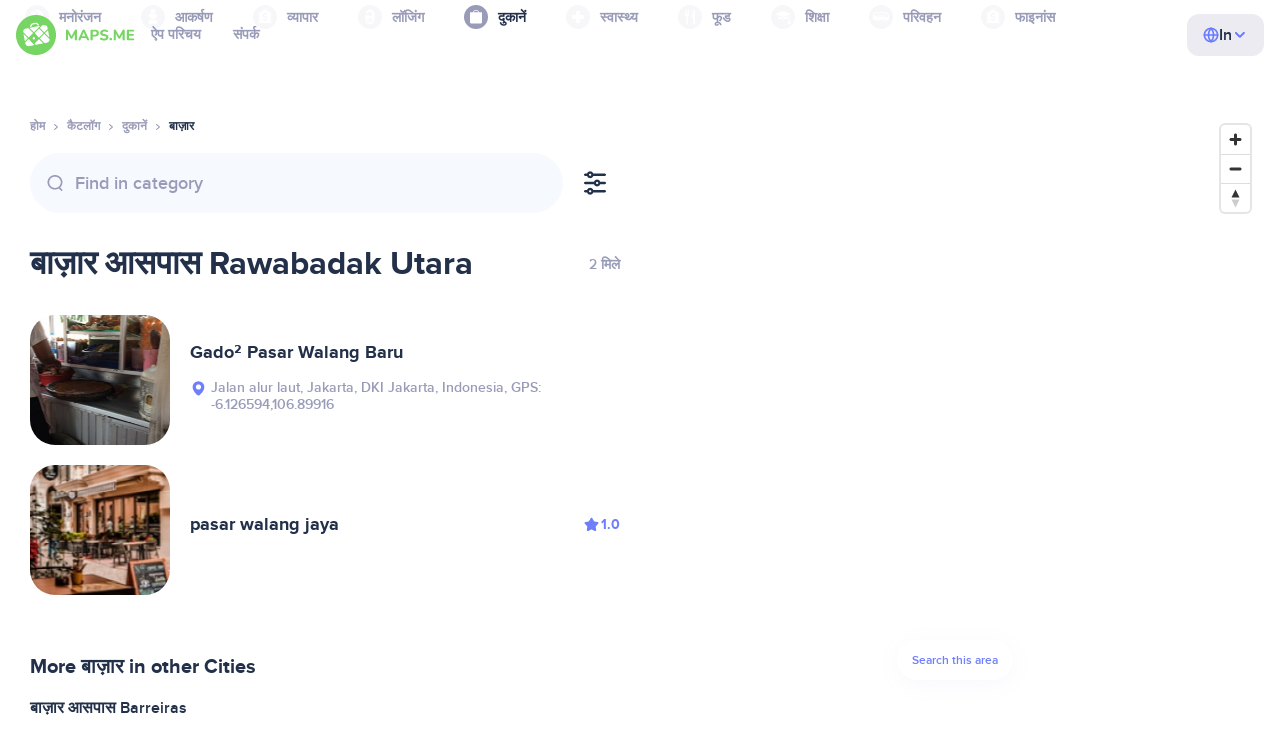

--- FILE ---
content_type: text/html;charset=UTF-8
request_url: https://hi.maps.me/catalog/shops/amenity-marketplace/indonesia/rawabadak-utara-1308696722/
body_size: 82450
content:
<!DOCTYPE html>
<html>
  <head>
    
    <meta http-equiv="Content-Type" content="text/html; charset=utf-8" />
    <meta
      name="viewport"
      content="width=device-width, initial-scale=1.0, maximum-scale=1.0, user-scalable=0"
    />

    
    
    
    <meta
      name="description"
      content="बाज़ार: Rawabadak Utara, Indonesia में 2 स्थान हैं। Indonesia, Rawabadak Utara क्षेत्र के लिए फीचरों और समीक्षाओं के आधार पर बाज़ार और फिल्टर के लिए खोजें।"
    />
    

    <link
      rel="apple-touch-icon"
      sizes="180x180"
      href="/img/favicon/apple-touch-icon.png"
    />
    <link
      rel="icon"
      type="image/png"
      sizes="32x32"
      href="/img/favicon/favicon-32x32.png"
    />
    <link
      rel="icon"
      type="image/png"
      sizes="16x16"
      href="/img/favicon/favicon-16x16.png"
    />
    <link rel="manifest" href="/img/favicon/site.webmanifest" />
    <link
      rel="mask-icon"
      href="/img/favicon/safari-pinned-tab.svg"
      color="#77d563"
    />
    <meta name="msapplication-TileColor" content="#00aba9" />
    <meta name="theme-color" content="#ffffff" />

    <title
    >बाज़ार नज़दीकी Rawabadak Utara, Indonesia: पते, वेबसाइट दुकानें डायरेक्टरी में, MAPS.ME - ऑफलाइन नक्शे डाउनलोड करें</title>
    
    
    
    
    
    

    <!--Google-->
    <meta
      itemprop="name"
      content="MAPS.ME (MapsWithMe), iPhone, iPad, Android के लिए विस्तृत नक्शों के विस्तृत ऑफलाइन नक्शे"
    />
    <meta
      itemprop="description"
      content="MAPS.ME (MapsWithMe) पूरी दुनिया के ऑफलाइन नक्शे हैं। यूएसए का नक्शा: न्यूयार्क, सैन फ्रांसिस्को, वार्शिंगटन। फ्रांस पेरिस। इटली: रोम, वेनिस, फ्लोरेंस, रिमिनी। स्पेन: बार्सिलोना, मैड्रिड। जापान, ग्रेट ब्रिटेन, तुर्की, रूस, भारत। Android और iOS डिवाइसों के लिए।"
    />
    <meta itemprop="image" content="/img/logo.png" />
    <!--Twitter-->
    <meta name="twitter:card" content="summary" />
    <meta
      name="twitter:title"
      content="MAPS.ME (MapsWithMe), iPhone, iPad, Android के लिए विस्तृत नक्शों के विस्तृत ऑफलाइन नक्शे"
    />
    <meta
      name="twitter:description"
      content="MAPS.ME (MapsWithMe) पूरी दुनिया के ऑफलाइन नक्शे हैं। यूएसए का नक्शा: न्यूयार्क, सैन फ्रांसिस्को, वार्शिंगटन। फ्रांस पेरिस। इटली: रोम, वेनिस, फ्लोरेंस, रिमिनी। स्पेन: बार्सिलोना, मैड्रिड। जापान, ग्रेट ब्रिटेन, तुर्की, रूस, भारत। Android और iOS डिवाइसों के लिए।"
    />
    <meta name="twitter:image:src" content="/img/logo.png" />
    <!--Facebook-->
    <meta
      property="og:site_name"
      content="MAPS.ME (MapsWithMe), iPhone, iPad, Android के लिए विस्तृत नक्शों के विस्तृत ऑफलाइन नक्शे"
    />
    <meta
      property="og:description"
      content="MAPS.ME (MapsWithMe) पूरी दुनिया के ऑफलाइन नक्शे हैं। यूएसए का नक्शा: न्यूयार्क, सैन फ्रांसिस्को, वार्शिंगटन। फ्रांस पेरिस। इटली: रोम, वेनिस, फ्लोरेंस, रिमिनी। स्पेन: बार्सिलोना, मैड्रिड। जापान, ग्रेट ब्रिटेन, तुर्की, रूस, भारत। Android और iOS डिवाइसों के लिए।"
    />
    <meta property="og:image" content="/img/logo.png" />
    <meta
      property="og:title"
      content="MAPS.ME (MapsWithMe), iPhone, iPad, Android के लिए विस्तृत नक्शों के विस्तृत ऑफलाइन नक्शे"
    />
    <meta property="og:type" content="website" />
    <meta property="og:url" content="https://hi.maps.me" />
    <link
      rel="alternate"
      hreflang="en"
      href="https://maps.me/catalog/shops/amenity-marketplace/indonesia/rawabadak-utara-1308696722/"
    /><link
      rel="alternate"
      hreflang="ar"
      href="https://ae.maps.me/catalog/shops/amenity-marketplace/indonesia/rawabadak-utara-1308696722/"
    /><link
      rel="alternate"
      hreflang="pt-br"
      href="https://br.maps.me/catalog/shops/amenity-marketplace/indonesia/rawabadak-utara-1308696722/"
    /><link
      rel="alternate"
      hreflang="fr"
      href="https://fr.maps.me/catalog/shops/amenity-marketplace/indonesia/rawabadak-utara-1308696722/"
    /><link
      rel="alternate"
      hreflang="de"
      href="https://de.maps.me/catalog/shops/amenity-marketplace/indonesia/rawabadak-utara-1308696722/"
    /><link
      rel="alternate"
      hreflang="it"
      href="https://it.maps.me/catalog/shops/amenity-marketplace/indonesia/rawabadak-utara-1308696722/"
    /><link
      rel="alternate"
      hreflang="ru"
      href="https://ru.maps.me/catalog/shops/amenity-marketplace/indonesia/rawabadak-utara-1308696722/"
    /><link
      rel="alternate"
      hreflang="zh"
      href="https://cn.maps.me/catalog/shops/amenity-marketplace/indonesia/rawabadak-utara-1308696722/"
    /><link
      rel="alternate"
      hreflang="zf"
      href="https://zf.maps.me/catalog/shops/amenity-marketplace/indonesia/rawabadak-utara-1308696722/"
    /><link
      rel="alternate"
      hreflang="es"
      href="https://es.maps.me/catalog/shops/amenity-marketplace/indonesia/rawabadak-utara-1308696722/"
    /><link
      rel="alternate"
      hreflang="tr"
      href="https://tr.maps.me/catalog/shops/amenity-marketplace/indonesia/rawabadak-utara-1308696722/"
    /><link
      rel="alternate"
      hreflang="hi"
      href="https://hi.maps.me/catalog/shops/amenity-marketplace/indonesia/rawabadak-utara-1308696722/"
    /><link
      rel="alternate"
      hreflang="vi"
      href="https://vn.maps.me/catalog/shops/amenity-marketplace/indonesia/rawabadak-utara-1308696722/"
    /><link
      rel="alternate"
      hreflang="ja"
      href="https://ja.maps.me/catalog/shops/amenity-marketplace/indonesia/rawabadak-utara-1308696722/"
    /><link
      rel="alternate"
      hreflang="ko"
      href="https://ko.maps.me/catalog/shops/amenity-marketplace/indonesia/rawabadak-utara-1308696722/"
    />
    
    <!--social end-->

    <link
      href="/css/light-theme.css"
      rel="stylesheet"
      type="text/css"
    />
    

    <link href="/css/style.css" rel="stylesheet" type="text/css" />
    <link href="/css/mobile.css" rel="stylesheet" type="text/css" />
    <link href="/css/header.css" rel="stylesheet" type="text/css" />
    <meta property="og:test" content="light" />

    <!-- Google Tag Manager -->
    <script>
      (function (w, d, s, l, i) {
        w[l] = w[l] || [];
        w[l].push({
          "gtm.start": new Date().getTime(),
          event: "gtm.js",
        });
        var f = d.getElementsByTagName(s)[0],
          j = d.createElement(s),
          dl = l != "dataLayer" ? "&l=" + l : "";
        j.async = true;
        j.src = "https://www.googletagmanager.com/gtm.js?id=" + i + dl;
        f.parentNode.insertBefore(j, f);
      })(window, document, "script", "dataLayer", "GTM-T43L9CP");
    </script>
    <!-- End Google Tag Manager -->
    <script
      src="//geoip-js.com/js/apis/geoip2/v2.1/geoip2.js"
      type="text/javascript"
    ></script>
  
    <script src="https://api.mapbox.com/mapbox-gl-js/v1.12.0/mapbox-gl.js"></script>
    <link
      href="https://api.mapbox.com/mapbox-gl-js/v1.12.0/mapbox-gl.css"
      rel="stylesheet"
    />
  </head>
  <body class="theme-light">
    <div class="mainwrap">
      <div class="top-content">
        <header
    class="page-header"
  >
    <div class="page-header-content-wrapper">
      <div class="page-header-left-side">
        <a
          class="page-header-logo page-header-logo--long"
          href="/"
          ><img src="/img/logo-full.svg" alt="Maps.me" />
        </a>
        <a
          class="page-header-logo page-header-logo--short"
          href="/"
          ><img src="/img/logo.svg" alt="Maps.me" />
        </a>
        <div class="page-header-navigation js-page-header-navigation">
          <div
            class="page-header-languages page-header-languages--mobile js-page-header-languages-block"
          >
            <div
              class="page-header-languages-current js-page-header-languages-current"
            >
              <div>
                <img src="/img/globe.svg" />
                <div>In</div>
              </div>
              <img class="chevron" src="/img/chevron-up.svg" />
            </div>
            <div class="page-header-back js-page-header-languages-current">
              <img src="/img/chevron-left.svg" />
              Menu
            </div>
            <div class="page-header-languages-list">
              <a
                class="filters-check"
                href="https://maps.me/catalog/shops/amenity-marketplace/indonesia/rawabadak-utara-1308696722/"
              >
                <span class="checkbox"></span
                ><span>English</span>
              </a><a
                class="filters-check"
                href="https://ae.maps.me/catalog/shops/amenity-marketplace/indonesia/rawabadak-utara-1308696722/"
              >
                <span class="checkbox"></span
                ><span>Arabic</span>
              </a><a
                class="filters-check"
                href="https://br.maps.me/catalog/shops/amenity-marketplace/indonesia/rawabadak-utara-1308696722/"
              >
                <span class="checkbox"></span
                ><span>Brazil</span>
              </a><a
                class="filters-check"
                href="https://fr.maps.me/catalog/shops/amenity-marketplace/indonesia/rawabadak-utara-1308696722/"
              >
                <span class="checkbox"></span
                ><span>French</span>
              </a><a
                class="filters-check"
                href="https://de.maps.me/catalog/shops/amenity-marketplace/indonesia/rawabadak-utara-1308696722/"
              >
                <span class="checkbox"></span
                ><span>German</span>
              </a><a
                class="filters-check"
                href="https://it.maps.me/catalog/shops/amenity-marketplace/indonesia/rawabadak-utara-1308696722/"
              >
                <span class="checkbox"></span
                ><span>Italian</span>
              </a><a
                class="filters-check"
                href="https://ru.maps.me/catalog/shops/amenity-marketplace/indonesia/rawabadak-utara-1308696722/"
              >
                <span class="checkbox"></span
                ><span>Russian</span>
              </a><a
                class="filters-check"
                href="https://cn.maps.me/catalog/shops/amenity-marketplace/indonesia/rawabadak-utara-1308696722/"
              >
                <span class="checkbox"></span
                ><span>Simplified China</span>
              </a><a
                class="filters-check"
                href="https://zf.maps.me/catalog/shops/amenity-marketplace/indonesia/rawabadak-utara-1308696722/"
              >
                <span class="checkbox"></span
                ><span>Traditional China</span>
              </a><a
                class="filters-check"
                href="https://es.maps.me/catalog/shops/amenity-marketplace/indonesia/rawabadak-utara-1308696722/"
              >
                <span class="checkbox"></span
                ><span>Spanish</span>
              </a><a
                class="filters-check"
                href="https://tr.maps.me/catalog/shops/amenity-marketplace/indonesia/rawabadak-utara-1308696722/"
              >
                <span class="checkbox"></span
                ><span>Turkey</span>
              </a><a
                class="filters-check active"
                href="https://hi.maps.me/catalog/shops/amenity-marketplace/indonesia/rawabadak-utara-1308696722/"
              >
                <span class="checkbox"></span
                ><span>India</span>
              </a><a
                class="filters-check"
                href="https://vn.maps.me/catalog/shops/amenity-marketplace/indonesia/rawabadak-utara-1308696722/"
              >
                <span class="checkbox"></span
                ><span>Vietnam</span>
              </a><a
                class="filters-check"
                href="https://ja.maps.me/catalog/shops/amenity-marketplace/indonesia/rawabadak-utara-1308696722/"
              >
                <span class="checkbox"></span
                ><span>Japanese</span>
              </a><a
                class="filters-check"
                href="https://ko.maps.me/catalog/shops/amenity-marketplace/indonesia/rawabadak-utara-1308696722/"
              >
                <span class="checkbox"></span
                ><span>Korean</span>
              </a>
            </div>
          </div>
          <ul class="js-navigation-list">
            <li
            >
              <a
                class="link"
                href="/app/"
                >ऐप परिचय</a
              >
              <img src="/img/chevron-nav.svg" />
            </li>
            <li
            >
              <a
                class="link"
                href="/contacts/"
                >संपर्क</a
              >
              <img src="/img/chevron-nav.svg" />
            </li>
          </ul>
        </div>
      </div>

      <div
        class="page-header-languages js-page-header-languages-block"
      >
        <div
          class="page-header-languages-current js-page-header-languages-current"
        >
          <img src="/img/globe.svg" />
          <div>In</div>
          <img class="chevron" src="/img/chevron-up.svg" />
        </div>

        <div class="page-header-languages-list">
          <a
            class="filters-check"
            href="https://maps.me/catalog/shops/amenity-marketplace/indonesia/rawabadak-utara-1308696722/"
          >
            <span class="checkbox"></span
            ><span>English</span>
          </a><a
            class="filters-check"
            href="https://ae.maps.me/catalog/shops/amenity-marketplace/indonesia/rawabadak-utara-1308696722/"
          >
            <span class="checkbox"></span
            ><span>Arabic</span>
          </a><a
            class="filters-check"
            href="https://br.maps.me/catalog/shops/amenity-marketplace/indonesia/rawabadak-utara-1308696722/"
          >
            <span class="checkbox"></span
            ><span>Brazil</span>
          </a><a
            class="filters-check"
            href="https://fr.maps.me/catalog/shops/amenity-marketplace/indonesia/rawabadak-utara-1308696722/"
          >
            <span class="checkbox"></span
            ><span>French</span>
          </a><a
            class="filters-check"
            href="https://de.maps.me/catalog/shops/amenity-marketplace/indonesia/rawabadak-utara-1308696722/"
          >
            <span class="checkbox"></span
            ><span>German</span>
          </a><a
            class="filters-check"
            href="https://it.maps.me/catalog/shops/amenity-marketplace/indonesia/rawabadak-utara-1308696722/"
          >
            <span class="checkbox"></span
            ><span>Italian</span>
          </a><a
            class="filters-check"
            href="https://ru.maps.me/catalog/shops/amenity-marketplace/indonesia/rawabadak-utara-1308696722/"
          >
            <span class="checkbox"></span
            ><span>Russian</span>
          </a><a
            class="filters-check"
            href="https://cn.maps.me/catalog/shops/amenity-marketplace/indonesia/rawabadak-utara-1308696722/"
          >
            <span class="checkbox"></span
            ><span>Simplified China</span>
          </a><a
            class="filters-check"
            href="https://zf.maps.me/catalog/shops/amenity-marketplace/indonesia/rawabadak-utara-1308696722/"
          >
            <span class="checkbox"></span
            ><span>Traditional China</span>
          </a><a
            class="filters-check"
            href="https://es.maps.me/catalog/shops/amenity-marketplace/indonesia/rawabadak-utara-1308696722/"
          >
            <span class="checkbox"></span
            ><span>Spanish</span>
          </a><a
            class="filters-check"
            href="https://tr.maps.me/catalog/shops/amenity-marketplace/indonesia/rawabadak-utara-1308696722/"
          >
            <span class="checkbox"></span
            ><span>Turkey</span>
          </a><a
            class="filters-check active"
            href="https://hi.maps.me/catalog/shops/amenity-marketplace/indonesia/rawabadak-utara-1308696722/"
          >
            <span class="checkbox"></span
            ><span>India</span>
          </a><a
            class="filters-check"
            href="https://vn.maps.me/catalog/shops/amenity-marketplace/indonesia/rawabadak-utara-1308696722/"
          >
            <span class="checkbox"></span
            ><span>Vietnam</span>
          </a><a
            class="filters-check"
            href="https://ja.maps.me/catalog/shops/amenity-marketplace/indonesia/rawabadak-utara-1308696722/"
          >
            <span class="checkbox"></span
            ><span>Japanese</span>
          </a><a
            class="filters-check"
            href="https://ko.maps.me/catalog/shops/amenity-marketplace/indonesia/rawabadak-utara-1308696722/"
          >
            <span class="checkbox"></span
            ><span>Korean</span>
          </a>
        </div>
      </div>

      <div class="mobile-menu-button js-mobile-menu-button">
        <img
          class="mobile-menu-image--burger"
          src="/img/burger.svg"
          alt="Maps.me"
        />
        <img
          class="mobile-menu-image--cross"
          src="/img/burger-close.svg"
          alt="Maps.me"
        />
      </div>
    </div>
    <div class="snackbar-error" id="error-alert">
      <div class="snackbar-error-text-container" variant="error"><span class="snackbar-error-text">This section is not available yet</span></div>
      <div class="snackbar-error-icon"><svg width="24" height="24" viewBox="0 0 24 24" fill="none" xmlns="http://www.w3.org/2000/svg"><path d="M12 22C9.34711 22.0024 6.80218 20.9496 4.9263 19.0737C3.05042 17.1978 1.99762 14.6529 2 12V11.8C2.08179 7.79223 4.5478 4.22016 8.26637 2.72307C11.9849 1.22597 16.2381 2.0929 19.074 4.92601C21.9365 7.78609 22.7932 12.0893 21.2443 15.8276C19.6955 19.5659 16.0465 22.0024 12 22ZM12 13.41L13.885 15.295C14.2744 15.6844 14.9056 15.6844 15.295 15.295C15.6844 14.9056 15.6844 14.2744 15.295 13.885L13.41 12L15.295 10.115C15.6844 9.72565 15.6844 9.09437 15.295 8.70501C14.9056 8.31565 14.2744 8.31565 13.885 8.70501L12 10.59L10.115 8.70501C9.72565 8.31565 9.09437 8.31565 8.70501 8.70501C8.31565 9.09437 8.31565 9.72565 8.70501 10.115L10.59 12L8.70508 13.8849C8.31568 14.2743 8.31568 14.9057 8.70508 15.2951C9.09442 15.6844 9.72566 15.6845 10.1151 15.2952L12 13.411V13.41Z" fill="white"></path></svg></div>
    </div>
  </header>
        <!-- end .header-->
        
        
          <div class="top-categories">
    <div class="container">
        <div class="swiper-container">
            <div class="swiper-wrapper">
                <div class="swiper-slide">
                    <div class="menu-category js_open_block"
                         style="--color: #319CFF">
                        <div class="menu-category-head link js_toggle_categories"> <span class="pic">
                                                                            <img src="/img/categories/entertainment-7d60ce76e86377e2fc948d0865602163.svg"
                                                                                 width="24" height="24" alt=""/>
                                                                            </span><span>मनोरंजन</span>
                        </div>
                        <!-- end .menu-category-head-->
                        <div class="popup">
                            <div class="popup-scroll">
                                <div class="popup-ind">
                                    <ul>
                                        <li>
                                            <a href="/catalog/recreation/sport-athletics/">एथलेटिक्स</a>
                                        </li>
                                        <li>
                                            <a href="/catalog/recreation/sport-basketball/">बास्केटबॉल पिच</a>
                                        </li>
                                        <li>
                                            <a href="/catalog/recreation/amenity-casino/">कैसिनो</a>
                                        </li>
                                        <li>
                                            <a href="/catalog/recreation/amenity-cinema/">सिनेमा</a>
                                        </li>
                                        <li>
                                            <a href="/catalog/recreation/leisure-fitness_centre/">फिटनेस सेंटर</a>
                                        </li>
                                        <li>
                                            <a href="/catalog/recreation/sport-football/">फुटबॉल पिच</a>
                                        </li>
                                        <li>
                                            <a href="/catalog/recreation/amenity-library/">पुस्तकालय</a>
                                        </li>
                                        <li>
                                            <a href="/catalog/recreation/sport-multi/">बहु-खेल पिच</a>
                                        </li>
                                        <li>
                                            <a href="/catalog/recreation/amenity-nightclub/">नाइटक्लब</a>
                                        </li>
                                        <li>
                                            <a href="/catalog/recreation/leisure-park/">पार्क</a>
                                        </li>
                                        <li>
                                            <a href="/catalog/recreation/man_made-pier/">घाट</a>
                                        </li>
                                        <li>
                                            <a href="/catalog/recreation/leisure-sauna/">सॉना</a>
                                        </li>
                                        <li>
                                            <a href="/catalog/recreation/leisure-stadium/">स्टेडियम</a>
                                        </li>
                                        <li>
                                            <a href="/catalog/recreation/leisure-swimming_pool/">तरण ताल</a>
                                        </li>
                                        <li>
                                            <a href="/catalog/recreation/amenity-theatre/">थिएटर</a>
                                        </li>
                                        <li>
                                            <a href="/catalog/recreation/leisure-water_park/">वॉटरपार्क</a>
                                        </li>
                                        <li>
                                            <a href="/catalog/recreation/tourism-zoo/">चिड़ियाघर</a>
                                        </li>
                                    </ul>
                                </div>
                                <!-- end .popup-ind-->
                            </div>
                            <!-- end .popup-scroll-->
                            <div class="popup-arr"></div>
                        </div>
                        <!-- end .popup-->
                    </div>
                    <!-- end .menu-category-->
                </div>
                <div class="swiper-slide">
                    <div class="menu-category js_open_block"
                         style="--color: #AF63BC">
                        <div class="menu-category-head link js_toggle_categories"> <span class="pic">
                                                                            <img src="/img/categories/attractions-86345dd157fbd2a77d6e6ec71715c2bc.svg"
                                                                                 width="24" height="24" alt=""/>
                                                                            </span><span>आकर्षण</span>
                        </div>
                        <!-- end .menu-category-head-->
                        <div class="popup">
                            <div class="popup-scroll">
                                <div class="popup-ind">
                                    <ul>
                                        <li>
                                            <a href="/catalog/attractions/tourism-attraction/">आकर्षण</a>
                                        </li>
                                        <li>
                                            <a href="/catalog/attractions/historic-castle/">महल</a>
                                        </li>
                                        <li>
                                            <a href="/catalog/attractions/amenity-place_of_worship-christian/">चर्च</a>
                                        </li>
                                        <li>
                                            <a href="/catalog/attractions/historic-memorial/">मेमोरियल</a>
                                        </li>
                                        <li>
                                            <a href="/catalog/attractions/historic-monument/">स्मारक</a>
                                        </li>
                                        <li>
                                            <a href="/catalog/attractions/amenity-place_of_worship-muslim/">Mosque</a>
                                        </li>
                                        <li>
                                            <a href="/catalog/attractions/tourism-museum/">संग्रहालय</a>
                                        </li>
                                        <li>
                                            <a href="/catalog/attractions/amenity-place_of_worship-jewish/">सिनेगॉग</a>
                                        </li>
                                        <li>
                                            <a href="/catalog/attractions/amenity-place_of_worship-taoist/">मंदिर</a>
                                        </li>
                                        <li>
                                            <a href="/catalog/attractions/historic-tomb/">मकबरा</a>
                                        </li>
                                        <li>
                                            <a href="/catalog/attractions/tourism-viewpoint/">व्यूप्वाइंट</a>
                                        </li>
                                        <li>
                                            <a href="/catalog/attractions/historic-wayside_shrine/">रास्ते किनारे की मजार</a>
                                        </li>
                                    </ul>
                                </div>
                                <!-- end .popup-ind-->
                            </div>
                            <!-- end .popup-scroll-->
                            <div class="popup-arr"></div>
                        </div>
                        <!-- end .popup-->
                    </div>
                    <!-- end .menu-category-->
                </div>
                <div class="swiper-slide">
                    <div class="menu-category js_open_block"
                         style="--color: #5D36B0">
                        <div class="menu-category-head link js_toggle_categories"> <span class="pic">
                                                                            <img src="/img/categories/business-b610e905c38c339acb539c8a6bb3a4c7.svg"
                                                                                 width="24" height="24" alt=""/>
                                                                            </span><span>व्यापार</span>
                        </div>
                        <!-- end .menu-category-head-->
                        <div class="popup">
                            <div class="popup-scroll">
                                <div class="popup-ind">
                                    <ul>
                                        <li>
                                            <a href="/catalog/business/shop-car_parts/">कार के पुर्ज़े</a>
                                        </li>
                                        <li>
                                            <a href="/catalog/business/shop-car/">कार शॉप</a>
                                        </li>
                                        <li>
                                            <a href="/catalog/business/amenity-car_wash/">कार वॉश</a>
                                        </li>
                                        <li>
                                            <a href="/catalog/business/office-company/">कंपनी ऑफिस</a>
                                        </li>
                                        <li>
                                            <a href="/catalog/business/shop-dry_cleaning/">ड्राई क्लीनर</a>
                                        </li>
                                        <li>
                                            <a href="/catalog/business/shop-hairdresser/">हेयरड्रेसर</a>
                                        </li>
                                        <li>
                                            <a href="/catalog/business/shop-laundry/">लॉन्ड्री</a>
                                        </li>
                                        <li>
                                            <a href="/catalog/business/office-lawyer/">वकील</a>
                                        </li>
                                        <li>
                                            <a href="/catalog/business/shop-optician/">ऑप्टीशियन</a>
                                        </li>
                                        <li>
                                            <a href="/catalog/business/shop-car_repair-tyres/">टायर मरम्मत</a>
                                        </li>
                                    </ul>
                                </div>
                                <!-- end .popup-ind-->
                            </div>
                            <!-- end .popup-scroll-->
                            <div class="popup-arr"></div>
                        </div>
                        <!-- end .popup-->
                    </div>
                    <!-- end .menu-category-->
                </div>
                <div class="swiper-slide">
                    <div class="menu-category js_open_block"
                         style="--color: #6F4ADA">
                        <div class="menu-category-head link js_toggle_categories"> <span class="pic">
                                                                            <img src="/img/categories/lodging-3101fa6373c6a4ce946195c82f9a8b7d.svg"
                                                                                 width="24" height="24" alt=""/>
                                                                            </span><span>लॉजिंग</span>
                        </div>
                        <!-- end .menu-category-head-->
                        <div class="popup">
                            <div class="popup-scroll">
                                <div class="popup-ind">
                                    <ul>
                                        <li>
                                            <a href="/catalog/lodging/tourism-apartment/">अपार्टमेंट्स</a>
                                        </li>
                                        <li>
                                            <a href="/catalog/lodging/tourism-camp_site/">कैंपिंग</a>
                                        </li>
                                        <li>
                                            <a href="/catalog/lodging/tourism-guest_house/">गेस्टहाउस</a>
                                        </li>
                                        <li>
                                            <a href="/catalog/lodging/tourism-hostel/">हॉस्टल</a>
                                        </li>
                                        <li>
                                            <a href="/catalog/lodging/tourism-hotel/">होटल</a>
                                        </li>
                                        <li>
                                            <a href="/catalog/lodging/tourism-motel/">मोटेल</a>
                                        </li>
                                    </ul>
                                </div>
                                <!-- end .popup-ind-->
                            </div>
                            <!-- end .popup-scroll-->
                            <div class="popup-arr"></div>
                        </div>
                        <!-- end .popup-->
                    </div>
                    <!-- end .menu-category-->
                </div>
                <div class="swiper-slide active">
                    <div class="menu-category active js_open_block"
                         style="--color: #999CB8">
                        <div class="menu-category-head link js_toggle_categories"> <span class="pic">
                                                                            <img src="/img/categories/shops-5aea0688e2b2c67948d3fe515282b853.svg"
                                                                                 width="24" height="24" alt=""/>
                                                                            </span><span>दुकानें</span>
                        </div>
                        <!-- end .menu-category-head-->
                        <div class="popup">
                            <div class="popup-scroll">
                                <div class="popup-ind">
                                    <ul>
                                        <li>
                                            <a href="/catalog/shops/shop-bakery/">बेकरी</a>
                                        </li>
                                        <li>
                                            <a href="/catalog/shops/shop-beauty/">ब्यूटी शॉप</a>
                                        </li>
                                        <li>
                                            <a href="/catalog/shops/shop-books/">बुकस्टोर</a>
                                        </li>
                                        <li>
                                            <a href="/catalog/shops/shop-butcher/">कसाई</a>
                                        </li>
                                        <li>
                                            <a href="/catalog/shops/shop-chemist/">केमिस्ट शॉप</a>
                                        </li>
                                        <li>
                                            <a href="/catalog/shops/shop-clothes/">कपड़े की दुकान</a>
                                        </li>
                                        <li>
                                            <a href="/catalog/shops/shop-computer/">कम्प्यूटर स्टोर</a>
                                        </li>
                                        <li>
                                            <a href="/catalog/shops/shop-department_store/">डिपार्टमेंट स्टोर</a>
                                        </li>
                                        <li>
                                            <a href="/catalog/shops/shop-florist/">फूल वाला</a>
                                        </li>
                                        <li>
                                            <a href="/catalog/shops/shop-furniture/">फर्नीचर स्टोर</a>
                                        </li>
                                        <li>
                                            <a href="/catalog/shops/shop-gift/">गिफ्ट शॉप</a>
                                        </li>
                                        <li>
                                            <a href="/catalog/shops/shop-hardware/">हार्डवेयर स्टोर</a>
                                        </li>
                                        <li>
                                            <a href="/catalog/shops/shop-jewelry/">आभूषण</a>
                                        </li>
                                        <li>
                                            <a href="/catalog/shops/shop-kiosk/">कियॉस्क</a>
                                        </li>
                                        <li>
                                            <a href="/catalog/shops/shop-alcohol/">लिकर स्टोर</a>
                                        </li>
                                        <li>
                                            <a href="/catalog/shops/shop-mall/">माल</a>
                                        </li>
                                        <li>
                                            <a href="/catalog/shops/amenity-marketplace/">बाज़ार</a>
                                        </li>
                                        <li>
                                            <a href="/catalog/shops/shop-pet/">पेटशॉप</a>
                                        </li>
                                        <li>
                                            <a href="/catalog/shops/shop-photo/">फोटो शॉप</a>
                                        </li>
                                        <li>
                                            <a href="/catalog/shops/shop-shoes/">शू स्टोर</a>
                                        </li>
                                        <li>
                                            <a href="/catalog/shops/shop-sports/">खेल का सामान</a>
                                        </li>
                                        <li>
                                            <a href="/catalog/shops/shop-supermarket/">सुपरमार्केट</a>
                                        </li>
                                        <li>
                                            <a href="/catalog/shops/shop-confectionery/">मिठाई</a>
                                        </li>
                                        <li>
                                            <a href="/catalog/shops/shop-ticket/">टिकट शॉप</a>
                                        </li>
                                        <li>
                                            <a href="/catalog/shops/shop-toys/">खिलौना स्टोर</a>
                                        </li>
                                        <li>
                                            <a href="/catalog/shops/shop-wine/">वाइन शॉप</a>
                                        </li>
                                    </ul>
                                </div>
                                <!-- end .popup-ind-->
                            </div>
                            <!-- end .popup-scroll-->
                            <div class="popup-arr"></div>
                        </div>
                        <!-- end .popup-->
                    </div>
                    <!-- end .menu-category-->
                </div>
                <div class="swiper-slide">
                    <div class="menu-category js_open_block"
                         style="--color: #28DBBB">
                        <div class="menu-category-head link js_toggle_categories"> <span class="pic">
                                                                            <img src="/img/categories/health-a5112ec65e5c888fae2e25462a5ecb0d.svg"
                                                                                 width="24" height="24" alt=""/>
                                                                            </span><span>स्वास्थ्य</span>
                        </div>
                        <!-- end .menu-category-head-->
                        <div class="popup">
                            <div class="popup-scroll">
                                <div class="popup-ind">
                                    <ul>
                                        <li>
                                            <a href="/catalog/health/amenity-clinic/">क्लीनिक</a>
                                        </li>
                                        <li>
                                            <a href="/catalog/health/amenity-dentist/">दंत-चिकित्सक</a>
                                        </li>
                                        <li>
                                            <a href="/catalog/health/amenity-doctors/">चिकित्सक</a>
                                        </li>
                                        <li>
                                            <a href="/catalog/health/amenity-hospital/">अस्पताल</a>
                                        </li>
                                        <li>
                                            <a href="/catalog/health/amenity-pharmacy/">फार्मेसी</a>
                                        </li>
                                        <li>
                                            <a href="/catalog/health/amenity-veterinary/">पशु चिकित्सक</a>
                                        </li>
                                    </ul>
                                </div>
                                <!-- end .popup-ind-->
                            </div>
                            <!-- end .popup-scroll-->
                            <div class="popup-arr"></div>
                        </div>
                        <!-- end .popup-->
                    </div>
                    <!-- end .menu-category-->
                </div>
                <div class="swiper-slide">
                    <div class="menu-category js_open_block"
                         style="--color: #24C17D">
                        <div class="menu-category-head link js_toggle_categories"> <span class="pic">
                                                                            <img src="/img/categories/food-482840d98888ee6d80d9694d22bec315.svg"
                                                                                 width="24" height="24" alt=""/>
                                                                            </span><span>फूड</span>
                        </div>
                        <!-- end .menu-category-head-->
                        <div class="popup">
                            <div class="popup-scroll">
                                <div class="popup-ind">
                                    <ul>
                                        <li>
                                            <a href="/catalog/food/amenity-bar/">बार</a>
                                        </li>
                                        <li>
                                            <a href="/catalog/food/amenity-cafe/">कैफे</a>
                                        </li>
                                        <li>
                                            <a href="/catalog/food/amenity-fast_food/">फास्ट फूड</a>
                                        </li>
                                        <li>
                                            <a href="/catalog/food/amenity-pub/">पब</a>
                                        </li>
                                        <li>
                                            <a href="/catalog/food/amenity-restaurant/">रेस्टोरेंट</a>
                                        </li>
                                    </ul>
                                </div>
                                <!-- end .popup-ind-->
                            </div>
                            <!-- end .popup-scroll-->
                            <div class="popup-arr"></div>
                        </div>
                        <!-- end .popup-->
                    </div>
                    <!-- end .menu-category-->
                </div>
                <div class="swiper-slide">
                    <div class="menu-category js_open_block"
                         style="--color: #1F9983">
                        <div class="menu-category-head link js_toggle_categories"> <span class="pic">
                                                                            <img src="/img/categories/education-6eeba8b3633828a2bc8a5e5849e3b374.svg"
                                                                                 width="24" height="24" alt=""/>
                                                                            </span><span>शिक्षा</span>
                        </div>
                        <!-- end .menu-category-head-->
                        <div class="popup">
                            <div class="popup-scroll">
                                <div class="popup-ind">
                                    <ul>
                                        <li>
                                            <a href="/catalog/education/amenity-college/">कॉलेज</a>
                                        </li>
                                        <li>
                                            <a href="/catalog/education/amenity-kindergarten/">किंडरगार्टेन</a>
                                        </li>
                                        <li>
                                            <a href="/catalog/education/amenity-school/">स्कूल</a>
                                        </li>
                                        <li>
                                            <a href="/catalog/education/amenity-university/">यूनीवर्सिटी</a>
                                        </li>
                                    </ul>
                                </div>
                                <!-- end .popup-ind-->
                            </div>
                            <!-- end .popup-scroll-->
                            <div class="popup-arr"></div>
                        </div>
                        <!-- end .popup-->
                    </div>
                    <!-- end .menu-category-->
                </div>
                <div class="swiper-slide">
                    <div class="menu-category js_open_block"
                         style="--color: #FB4D6D">
                        <div class="menu-category-head link js_toggle_categories"> <span class="pic">
                                                                            <img src="/img/categories/transport-5f3701dbe5fcb3435103f1d33304467b.svg"
                                                                                 width="24" height="24" alt=""/>
                                                                            </span><span>परिवहन</span>
                        </div>
                        <!-- end .menu-category-head-->
                        <div class="popup">
                            <div class="popup-scroll">
                                <div class="popup-ind">
                                    <ul>
                                        <li>
                                            <a href="/catalog/transport/aeroway-aerodrome/">एयरपोर्ट</a>
                                        </li>
                                        <li>
                                            <a href="/catalog/transport/amenity-bus_station/">बस स्टेशन</a>
                                        </li>
                                        <li>
                                            <a href="/catalog/transport/amenity-car_rental/">कार रेंटल</a>
                                        </li>
                                        <li>
                                            <a href="/catalog/transport/amenity-car_sharing/">कार शेयरिंग</a>
                                        </li>
                                        <li>
                                            <a href="/catalog/transport/amenity-fuel/">गैस स्टेशन</a>
                                        </li>
                                        <li>
                                            <a href="/catalog/transport/amenity-parking/">पार्किंग</a>
                                        </li>
                                        <li>
                                            <a href="/catalog/transport/railway-subway_entrance/">सबवे</a>
                                        </li>
                                        <li>
                                            <a href="/catalog/transport/amenity-taxi/">टैक्सी</a>
                                        </li>
                                        <li>
                                            <a href="/catalog/transport/railway-station/">ट्रेन स्टेशन</a>
                                        </li>
                                    </ul>
                                </div>
                                <!-- end .popup-ind-->
                            </div>
                            <!-- end .popup-scroll-->
                            <div class="popup-arr"></div>
                        </div>
                        <!-- end .popup-->
                    </div>
                    <!-- end .menu-category-->
                </div>
                <div class="swiper-slide">
                    <div class="menu-category js_open_block"
                         style="--color: #82C3FF">
                        <div class="menu-category-head link js_toggle_categories"> <span class="pic">
                                                                            <img src="/img/categories/finance-b610e905c38c339acb539c8a6bb3a4c7.svg"
                                                                                 width="24" height="24" alt=""/>
                                                                            </span><span>फाइनांस</span>
                        </div>
                        <!-- end .menu-category-head-->
                        <div class="popup">
                            <div class="popup-scroll">
                                <div class="popup-ind">
                                    <ul>
                                        <li>
                                            <a href="/catalog/finance/amenity-atm/">एटीएम</a>
                                        </li>
                                        <li>
                                            <a href="/catalog/finance/amenity-bank/">बैंक</a>
                                        </li>
                                        <li>
                                            <a href="/catalog/finance/amenity-post_office/">डाकघर</a>
                                        </li>
                                    </ul>
                                </div>
                                <!-- end .popup-ind-->
                            </div>
                            <!-- end .popup-scroll-->
                            <div class="popup-arr"></div>
                        </div>
                        <!-- end .popup-->
                    </div>
                    <!-- end .menu-category-->
                </div>
                <!-- end .swiper-slide-->
            </div>
            <!-- end .swiper-wrapper-->
        </div>
        <!-- end .swiper-container-->
    </div>
    <!-- end .container-->
</div>
        
        
        <!-- end .top-categories-->
      </div>
      <!-- end .top-content-->
      <div class="content">
        <div class="top-content-place with-cat"></div>
        <div class="content-with-map">
          <div class="container">
            <div class="breadcrumbs">
              <div class="grid">
                <div>
                  <a href="/"
                    ><span>होम</span></a
                  >
                </div>
                <div class="arr">
                  <svg width="12" height="12">
                    <use xlink:href="/img/sprite.svg#rarr-12"></use>
                  </svg>
                </div>
                <div>
                  <a href="/catalog"
                    ><span>कैटलॉग</span></a
                  >
                </div>
                <div class="arr">
                  <svg width="12" height="12">
                    <use xlink:href="/img/sprite.svg#rarr-12"></use>
                  </svg>
                </div>
                <div>
                  <a
                    href="/catalog/shops/"
                  >
                    <span>दुकानें</span>
                  </a>
                </div>
                <div class="arr">
                  <svg width="12" height="12">
                    <use xlink:href="/img/sprite.svg#rarr-12"></use>
                  </svg>
                </div>
                <div>
                  <span>बाज़ार</span>
                </div>
              </div>
              <!-- end .grid-->
            </div>
            <!-- end .breadcrumbs-->
            <form
              action="/catalog/shops/amenity-marketplace/"
              class="big-search has-filters"
            >
              <div class="input placeholder input-big input-search">
                <input
                  type="search"
                  placeholder="Find in category" id="searchString" name="searchString" value=""
                />
                <div class="pic">
                  <svg width="20" height="20">
                    <use xlink:href="/img/sprite.svg#search-20"></use>
                  </svg>
                </div>
                <div class="clear">
                  <svg width="24" height="24">
                    <use xlink:href="/img/sprite.svg#cross-24"></use>
                  </svg>
                </div>
              </div>
              <!-- end .input-->
              <div
                class="filters js_open_block"
              >
                <div class="toggle js_toggle">
                  <svg width="24" height="24">
                    <use xlink:href="/img/sprite.svg#filter-24"></use>
                  </svg>
                </div>
                <!-- end .toggle-->
                <div class="popup">
                  <div class="popup-scroll">
                    <div class="popup-ind">
                      <a
                        class="filters-check"
                        href="/catalog/shops/amenity-marketplace/?wifi=true"
                      >
                        <span class="checkbox"></span><span>Wi-Fi</span>
                      </a>
                      <!-- end .filters-check-->
                      
                      <!-- end .filters-check-->
                      <div class="filters-checks">
                        <a
                          href="/catalog/shops/amenity-marketplace/?priceTier=1"
                        >
                          <span>$</span>
                        </a>
                        <a
                          href="/catalog/shops/amenity-marketplace/?priceTier=2"
                        >
                          <span>$$</span>
                        </a>
                        <a
                          href="/catalog/shops/amenity-marketplace/?priceTier=3"
                        >
                          <span>$$$</span>
                        </a>
                        <a
                          href="/catalog/shops/amenity-marketplace/?priceTier=4"
                        >
                          <span>$$$$</span>
                        </a>
                      </div>
                      <!-- end .filters-checks-->
                      <a
                        class="filters-check"
                        href="/catalog/shops/amenity-marketplace/?wheelchair=true"
                      >
                        <span class="checkbox"></span
                        ><span>Wheelchair active</span>
                      </a>
                      <!-- end .filters-check-->
                      <div class="filters-clear">
                        <a
                          class="link"
                          type="reset"
                          href="/catalog/shops/amenity-marketplace/"
                          >Clear</a
                        >
                      </div>
                      <!-- end .filters-clear-->
                    </div>
                    <!-- end .popup-ind-->
                  </div>
                  <!-- end .popup-scroll-->
                  <div class="popup-arr"></div>
                </div>
                <!-- end .popup-->
              </div>
              <!-- end .filters-->
            </form>
            <!-- end .big-search-->

            <div
              class="results-title"
            >
              <div class="top">
                
                <h1
                  class="title-33"
                >बाज़ार आसपास Rawabadak Utara</h1>
                
                <div
                  class="num"
                >2 मिले</div>
              </div>
              <!-- end .top-->
            </div>
            <!-- end .results-title-->
            <div
              class="list-places"
            >
              
                <div class="el" id="58a9a8bc39a016f0bb7ec963">
    <div class="card-wide">
        <a class="head"
           href="/catalog/shops/amenity-marketplace/pasar-walang-baru-2551623147/">
            <div class="photo"><img src="https://fastly.4sqi.net/img/general/320x240/2225339_9NbQlnLdtyL3-i68_-y7PvHU0BQMjJ5d3qTXAR_0rD0.jpg" width="280"
                                    height="260" alt=""/></div>
            <!-- end .photo-->
            <div class="wrap">
                <div class="top">
                    <h2 class="name">Gado² Pasar Walang Baru</h2>
                    
                    <!-- end .info-stars-->
                </div>
                <!-- end .top-->
                <div class="info">
                    <div class="l">
                        <div>
                            
                            
                        </div>
                        <div class="info-place">
                            <span class="pic">
                            <svg width="15" height="15">
                                    <use xlink:href="/img/sprite.svg#pin-20"></use>
                            </svg>
                        </span>
                            <div>Jalan alur laut, Jakarta, DKI Jakarta, Indonesia, GPS: -6.126594,106.89916</div>
                        </div>
                        <!-- end .info-place-->
                    </div>
                    <!-- end .l-->
                </div>
                <!-- end .info-->
                <div class="tags">
                    
                    <ul class="hide">
                    </ul>
                    
                </div>
                <!-- end .tags-->
            </div>
            <!-- end .wrap-->
        </a>
        <!-- end .head-->
        
        <!-- end .descr-->
    </div>
    <!-- end .card-wide-->
</div>
                
              
              
                <div class="el" id="58a9a8bc39a016f0bb7ec962">
    <div class="card-wide">
        <a class="head"
           href="/catalog/shops/amenity-marketplace/pasar-walang-jaya-1007219075/">
            <div class="photo"><img src="/img/temp/1.jpg" width="280"
                                    height="260" alt=""/></div>
            <!-- end .photo-->
            <div class="wrap">
                <div class="top">
                    <h2 class="name">pasar walang jaya</h2>
                    <div class="info-stars">
                        <span class="pic">
                    <svg width="15" height="15">
                            <use xlink:href="/img/sprite.svg#star-15"></use>
                    </svg>
                    </span>
                        <span>1.0</span>
                    </div>
                    <!-- end .info-stars-->
                </div>
                <!-- end .top-->
                <div class="info">
                    <div class="l">
                        <div>
                            
                            
                        </div>
                        
                        <!-- end .info-place-->
                    </div>
                    <!-- end .l-->
                </div>
                <!-- end .info-->
                <div class="tags">
                    
                    <ul class="hide">
                    </ul>
                    
                </div>
                <!-- end .tags-->
            </div>
            <!-- end .wrap-->
        </a>
        <!-- end .head-->
        
        <!-- end .descr-->
    </div>
    <!-- end .card-wide-->
</div>
                
              
              <!-- end .inner-info-->
            </div>
            <div>
              <!--                     https://maps.me/catalog/food/amenity-cafe/nederland/amsterdam-268396336/ -->
              <h3
                class="title-20"
              >More बाज़ार in other Cities</h3>
              <ul class="links-list">
                <li>
                  <a
                    href="/catalog/shops/amenity-marketplace/brasil/barreiras-415522391/"
                  >बाज़ार आसपास Barreiras</a>
                </li>
                <li>
                  <a
                    href="/catalog/shops/amenity-marketplace/ecuador/chordeleg-249422742/"
                  >बाज़ार आसपास Chordeleg</a>
                </li>
                <li>
                  <a
                    href="/catalog/shops/amenity-marketplace/chile/maipu-2463430865/"
                  >बाज़ार आसपास Maipú</a>
                </li>
                <li>
                  <a
                    href="/catalog/shops/amenity-marketplace/k-azak-stan/shelek-243725702/"
                  >बाज़ार आसपास Shelek</a>
                </li>
                <li>
                  <a
                    href="/catalog/shops/amenity-marketplace/rossiyskaya-federaciya/novomyshastovskaya-295730787/"
                  >बाज़ार आसपास Novomyshastovskaya</a>
                </li>
                <li>
                  <a
                    href="/catalog/shops/amenity-marketplace/australia/moe-56921985/"
                  >बाज़ार आसपास Moe</a>
                </li>
                <li>
                  <a
                    href="/catalog/shops/amenity-marketplace/kyrgyzstan/kara-balta-38114675/"
                  >बाज़ार आसपास Kara-Balta</a>
                </li>
              </ul>
            </div>
            <div>
              <!-- https://maps.me/catalog/recreation/leisure-fitness_centre/country-espana/city-barcelona-152364165/ -->
              <h3
                class="title-20"
              >Interesting places in Rawabadak Utara</h3>
              <ul class="links-list">
                <li>
                  <a
                    href="/catalog/attractions/amenity-place_of_worship-muslim/indonesia/rawabadak-utara-1308696722/"
                  >Mosque आसपास Rawabadak Utara</a>
                </li>
                <li>
                  <a
                    href="/catalog/education/amenity-school/indonesia/rawabadak-utara-1308696722/"
                  >School आसपास Rawabadak Utara</a>
                </li>
                <li>
                  <a
                    href="/catalog/education/amenity-kindergarten/indonesia/rawabadak-utara-1308696722/"
                  >Kindergarten आसपास Rawabadak Utara</a>
                </li>
                <li>
                  <a
                    href="/catalog/recreation/leisure-stadium/indonesia/rawabadak-utara-1308696722/"
                  >Stadium आसपास Rawabadak Utara</a>
                </li>
              </ul>
            </div>
            <!--                <div th:if="${citySections}" class="more-places">-->
            <!--                    <h2 class="title-24"-->
            <!--                        th:if="${catalog_subcategories.links.block3 != null && catalog_subcategories.links.block3.size() > 0}"-->
            <!--                        th:text="#{text.MoreInOtherCities(${sectionCrumb.name})}">-->
            <!--                    </h2>-->
            <!--                    <div class="slider-places">-->
            <!--                        <div class="swiper-container">-->
            <!--                            <div class="swiper-wrapper">-->
            <!--                                <div th:each="link :${catalog_subcategories.links.block3}" class="swiper-slide">-->
            <!--                                    <a class="img-link" th:href="@{/catalog/{group}/{category}/{country}/{city}/-->
            <!--                                    (group=${link.targetGroupAlias},category=${link.targetCategoryAlias},country=${link.targetCountryAlias},city=${link.targetCityAlias})}">-->
            <!--                                        <img th:src="@{/img/cities/other/{file}(file=${link.image})}"-->
            <!--                                             width="367" height="240" alt=""/>-->
            <!--                                        <span th:text="${sectionCrumb.name} + ' '+#{text.PlaceNearby}+' ' + ${link.targetCityName}"-->
            <!--                                              class="img-link-text">-->
            <!--                                        </span>-->
            <!--                                    </a>-->
            <!--                                    &lt;!&ndash; end .img-link&ndash;&gt;-->
            <!--                                </div>-->
            <!--                            </div>-->
            <!--                            &lt;!&ndash; end .swiper-wrapper&ndash;&gt;-->
            <!--                        </div>-->
            <!--                        &lt;!&ndash; end .swiper-container&ndash;&gt;-->
            <!--                        <div class="swiper-arr swiper-prev">-->
            <!--                            <svg width="12" height="12">-->
            <!--                                <use xlink:href="/img/sprite.svg#rarr-12"></use>-->
            <!--                            </svg>-->
            <!--                        </div>-->
            <!--                        &lt;!&ndash; end .swiper-prev&ndash;&gt;-->
            <!--                        <div class="swiper-arr swiper-next">-->
            <!--                            <svg width="12" height="12">-->
            <!--                                <use xlink:href="/img/sprite.svg#rarr-12"></use>-->
            <!--                            </svg>-->
            <!--                        </div>-->
            <!--                        &lt;!&ndash; end .swiper-next&ndash;&gt;-->
            <!--                    </div>-->
            <!--                    &lt;!&ndash; end .slider-places&ndash;&gt;-->
            <!--                    <h2 class="title-24"-->
            <!--                        th:if="${catalog_subcategories.links.block4 != null && catalog_subcategories.links.block4.size()>0}"-->
            <!--                        th:text="#{text.InterestingPlaces(${catalog_subcategories.cityName})}"></h2>-->
            <!--                    <div class="slider-places">-->
            <!--                        <div class="swiper-container">-->
            <!--                            <div class="swiper-wrapper">-->
            <!--                                <div th:each="link :${catalog_subcategories.links.block4}" class="swiper-slide">-->
            <!--                                    <a class="img-link" th:href="@{/catalog/{group}/{category}/{country}/{city}/-->
            <!--                                    (group=${link.targetGroupAlias},category=${link.targetCategoryAlias},country=${link.targetCountryAlias},city=${link.targetCityAlias})}">-->
            <!--                                        <img th:src="@{/img/categories/{file}(file=${link.image})}" width="367" height="240" alt=""/>-->
            <!--                                        <span th:text="${link.targetCategoryName} + ' '+#{text.PlaceNearby}+' ' + ${catalog_subcategories.cityName}"-->
            <!--                                              class="img-link-text">-->
            <!--                                        </span>-->
            <!--                                    </a>-->
            <!--                                    &lt;!&ndash; end .img-link&ndash;&gt;-->
            <!--                                </div>-->
            <!--                                &lt;!&ndash; end .swiper-slide&ndash;&gt;-->
            <!--                            </div>-->
            <!--                            &lt;!&ndash; end .swiper-wrapper&ndash;&gt;-->
            <!--                        </div>-->
            <!--                        &lt;!&ndash; end .swiper-container&ndash;&gt;-->
            <!--                        <div class="swiper-arr swiper-prev">-->
            <!--                            <svg width="12" height="12">-->
            <!--                                <use xlink:href="/img/sprite.svg#rarr-12"></use>-->
            <!--                            </svg>-->
            <!--                        </div>-->
            <!--                        &lt;!&ndash; end .swiper-prev&ndash;&gt;-->
            <!--                        <div class="swiper-arr swiper-next">-->
            <!--                            <svg width="12" height="12">-->
            <!--                                <use xlink:href="/img/sprite.svg#rarr-12"></use>-->
            <!--                            </svg>-->
            <!--                        </div>-->
            <!--                        &lt;!&ndash; end .swiper-next&ndash;&gt;-->
            <!--                    </div>-->
            <!--                    &lt;!&ndash; end .slider-places&ndash;&gt;-->
            <!--                </div>-->
            <!-- end .more-places-->

            <!-- end .list-places-->
            
            
              <div class="pagination">
    
    
    
</div>
            
            
            
            <!-- end .more-places-->
          </div>
          <!-- end .container-->
        </div>
        <!-- end .content-with-map-->
        <div class="map-wrapper to-hide">
          <div class="map" id="map"></div>
          <!-- end .map-search-popup-->
          <div class="btn btn-white map-bottom-btn">Search this area</div>
        </div>
        <!-- end .map-wrapper-->
      </div>
      <!-- end .content-->
      <div class="bottom-content">
        <footer class="footer">
    <div class="container">
      <div class="grid">
        <div class="download">
          <a class="link link-apple" href="#">
            <span class="pic"><img src="/img/appstore.svg" alt="" /></span>
            <small>उपलब्धता</small
            ><span>App Store</span> </a
          ><!-- end .link-->
          <a class="link link-android" href="#">
            <span class="pic"><img src="/img/google-play.svg" alt="" /></span>
            <small>उपलब्धता</small>
            <span>Google Play</span> </a
          ><!-- end .link-->
        </div>
        <!-- end .download-->
        <div class="soc-row">
          <ul class="soc">
            <li>
              <a target="_blank" href="https://www.facebook.com/MapsWithMe/">
                <svg width="16" height="16">
                  <use xlink:href="/img/sprite.svg#facebook-16"></use>
                </svg>
              </a>
            </li>
            <li>
              <a target="_blank" href="https://www.instagram.com/maps.me/">
                <svg width="16" height="16">
                  <use xlink:href="/img/sprite.svg#instagram-16"></use>
                </svg>
              </a>
            </li>
            <li>
              <a target="_blank" href="https://twitter.com/maps_me/">
                <svg width="16" height="16">
                  <use xlink:href="/img/sprite.svg#twitter-16"></use>
                </svg>
              </a>
            </li>
          </ul>
          <!-- end .soc-->
        </div>
        <!-- end .soc-row-->
        <ul class="foot-menu">
          <li>© 2025 सर्वाधिकार सुरक्षित | MAPS.ME</li>
          <li>
            <a href="/policy/"
              >निजता नीति</a
            >
          </li>
          <li>
            <a href="/terms/"
              >सेवा की शर्तें</a
            >
          </li>
        </ul>
        <!-- end .foot-menu-->
      </div>
      <!-- end .grid-->
    </div>
    <!-- end .container-->
  </footer>
        <!-- end .footer-->
      </div>
      <!-- end .bottom-content-->
      <div class="show-on-map" style="display: none">
        <div class="btn btn-blue-shad">
          <span class="for-text">Show on map</span
          ><span class="for-map">Show list</span>
        </div>
      </div>
      <!-- end .show-on-map-->
      <html>
  <link
    href="/blocks/mobile-app-invite/styles-77481d8d45a628510d122dced3b7bcb4.css"
    rel="stylesheet"
    type="text/css"
  />

  <div class="mobile-app-invite">
    <div class="app-cover">
      <div class="mobile-app-invite-content">
        <div class="mobile-app-invite-illustration">
          <img
            src="/blocks/mobile-app-invite/img/mas-code-5dcabb14632b0fd3adc12dee8d0f61b3.svg"
            width="300"
            height="300"
            alt=""
          />
        </div>

        <div class="mobile-app-invite-title">
          <span class="maps-me-brand">MAPS.ME</span> <br /><span
            >हाथ पर हैं</span
          >
        </div>

        <div
          class="mobile-app-invite-description"
        >ऐप डाउनलोड करें और अपने ज्ञान का विस्तार करना शुरु करें</div>

        <div class="mobile-app-invite-actions">
          <a
            href="/download-app"
            target="_blank"
            class="mobile-app-invite-primary-button"
            >MAPS.ME ऐप खोलें</a
          >
          <div
            class="js-close mobile-app-invite-secondary-button"
          >वेब संस्करण उपयोग करें</div>
        </div>
      </div>
      <!-- /.content -->
    </div>
  </div>
</html>

    </div>
    <!-- end .mainwrap-->
    <link
      href="https://fonts.googleapis.com/css2?family=Nunito:wght@600;800&display=swap"
      rel="stylesheet"
    />
    <script src="https://d3js.org/d3.v3.min.js" charset="utf-8"></script>
    <script src="/js/jquery-3.5.1.min-906c82fa6eb881744c7a95babbf92b9d.js"></script>
    <script src="/js/swiper.min-109e655465f9d245b3a1e362a0191de1.js"></script>
    <link href="/css/swiper.min-feb7f8c13eaf84cacec1c26d06342624.css" rel="stylesheet" type="text/css" />
    <script src="/js/jquery.magnific-popup.min-8ea31b9f75a084ee99ed53ba833a4ada.js"></script>
    <link
      href="/css/magnific-popup-2e1433aba29ac02ae6a054a302b365c4.css"
      rel="stylesheet"
      type="text/css"
    />
    <script src="/js/main-5d2370f39ddec36d719c2c04614d7444.js"></script>
    <script src="/js/header-461a8b95f89b9b3522256cab24030f60.js"></script>
    <script>
      var lon = null;
      var lat = null;
      var zoom = lon ? 9 : 0;
      mapboxgl.accessToken = 'pk.eyJ1Ijoia29kZXRlYW0iLCJhIjoiY2xvZDM0dnBqMDU0bDJrcDhnZ3cxZmozOSJ9.V0JEUo6yfeWFRxcEmRKJwA';
      var map = new mapboxgl.Map({
          container: 'map', // container id
          style: 'mapbox://styles/mapbox/streets-v11', // style URL
          center: [lon, lat],
          zoom: zoom
      });
      map.addControl(new mapboxgl.NavigationControl())
      map.on('load', function () {
          map.addSource('moscow', {
              "type": 'geojson',
              "data": {
                  "type": "Feature",
                  "geometry": {
                      "type": "Polygon",
                      "coordinates": [
                          []
                      ]
                  }
              }
          });
          map.addLayer({
              'id': 'moscow',
              'type': 'fill',
              'source': 'moscow',
              'layout': {},
              'paint': {
                  'fill-color': '#9A9057',
                  'fill-opacity': 0.2
              }
          });
      });

      $(document).ready(function () {
          var geoJsons = [];
          var points = [];
          var findGeometry = function (geoJson, type) {
              for (let i = 0; i < geoJson.features.length; i++) {
                  if (geoJson.features[i].geometry.type === type) {
                      var geom = geoJson.features[i].geometry;
                      geoJson.features.splice(i, 1);
                      return geom;
                  }
              }
          }

          var findPointAndRemove = function (geoJson) {
              return findGeometry(geoJson, 'Point');
          }
          $('.el').each(function () {
              var id = $(this).attr("id");
              $(this).mouseover(function () {
                  var geoJson = geoJsons[id];
                  if (geoJson) {
                      var point = points[id];
                      if (point) {
                          map.flyTo({
                              center: point.coordinates
                          });
                      }
                  } else {
                      d3.json('/catalog/' + id + '/coords', function (err, data) {
                              if (err) throw err;
                              var point = findPointAndRemove(data);
                              points[id] = point;
                              geoJsons[id] = data;
                              if (point) {
                                  map.flyTo({
                                      center: point.coordinates,
                                      zoom: 16
                                  });
                                  new mapboxgl.Marker()
                                      .setLngLat(point.coordinates)
                                      .addTo(map);
                              }
                          }
                      )
                  }
              });
          });
      });
    </script>
  </body>
</html>
